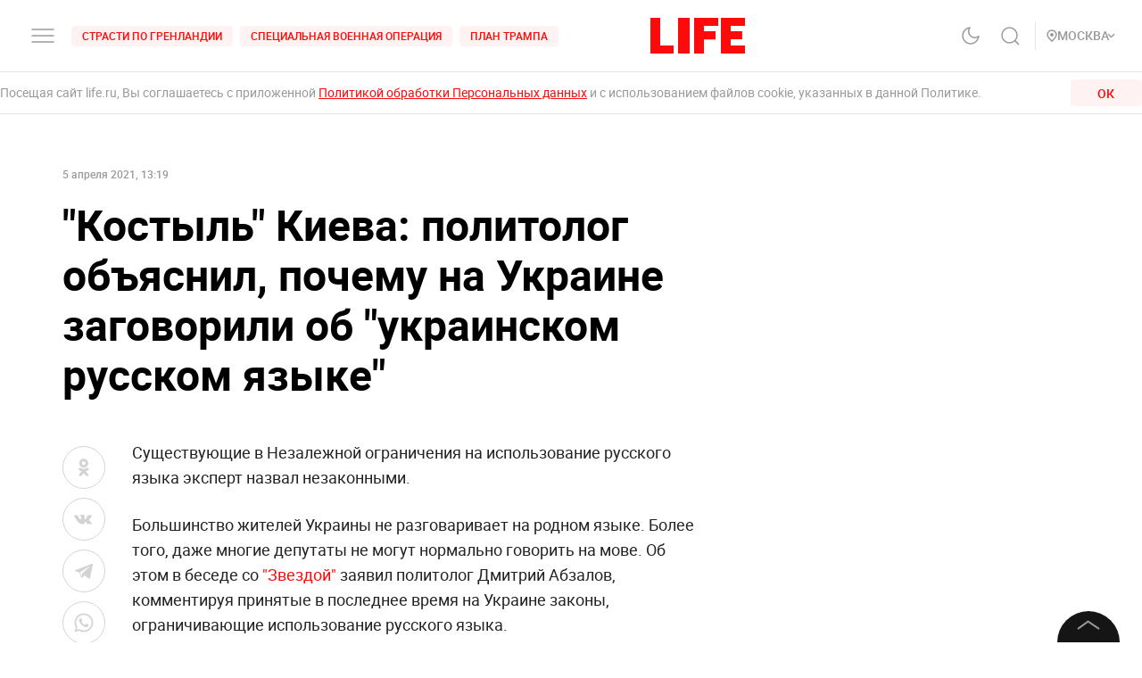

--- FILE ---
content_type: application/javascript; charset=UTF-8
request_url: https://life.ru/_next/static/chunks/pages/p/%5Bid%5D-7d25ca05a4ad70725127.js
body_size: 178
content:
_N_E=(self.webpackChunk_N_E=self.webpackChunk_N_E||[]).push([[6795],{35649:function(_,n,u){(window.__NEXT_P=window.__NEXT_P||[]).push(["/p/[id]",function(){return u(73748)}])}},0,[[35649,2272,9774,7160,4597,1290,8822,4172,7916,8781,2855,6310,7737,6715,5773,824,33,1515,8029,6690,8159]]]);